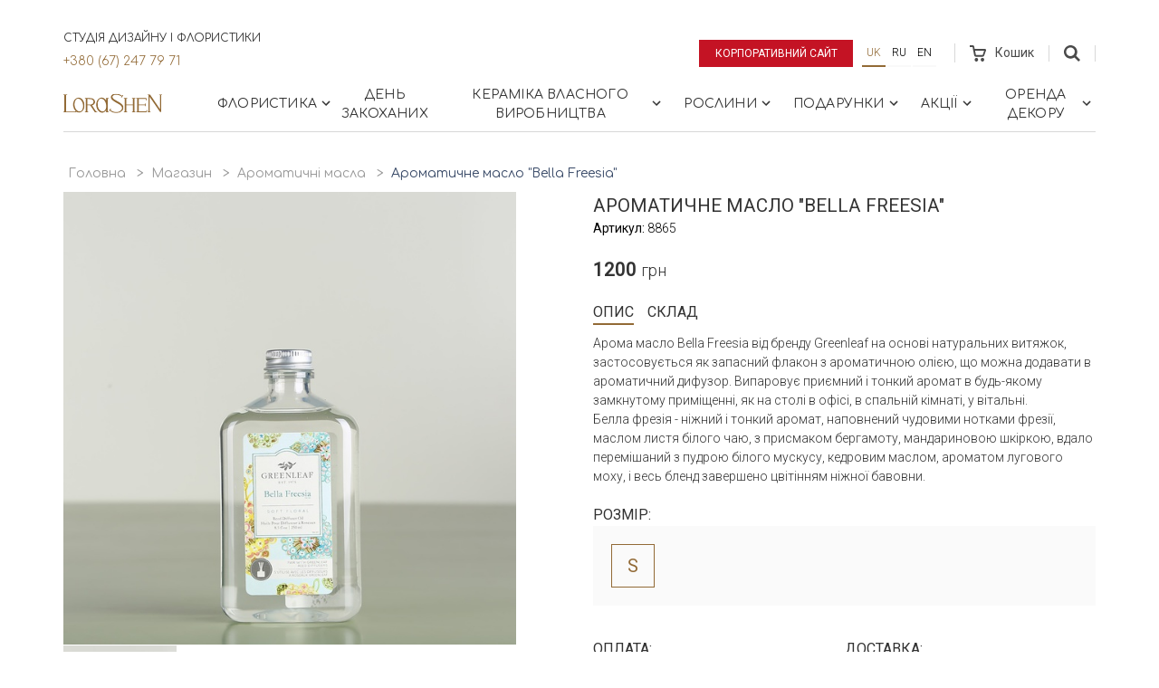

--- FILE ---
content_type: text/html; charset=utf-8
request_url: https://lorashen.ua/shop/product/aroma-maslo-bella-freesia/
body_size: 17503
content:
<!DOCTYPE html>







<html lang="uk">
<head>
    <!-- Google Tag Manager -->
    <script>(function(w,d,s,l,i){w[l]=w[l]||[];w[l].push({'gtm.start':
            new Date().getTime(),event:'gtm.js'});var f=d.getElementsByTagName(s)[0],
        j=d.createElement(s),dl=l!='dataLayer'?'&l='+l:'';j.async=true;j.src=
        'https://www.googletagmanager.com/gtm.js?id='+i+dl;f.parentNode.insertBefore(j,f);
    })(window,document,'script','dataLayer','GTM-53J7J9S');</script>
    <!-- End Google Tag Manager -->

    
    
    
        <meta charset="UTF-8">
        <meta http-equiv="X-UA-Compatible" content="IE=edge">
        <meta name="google-site-verification" content="cgVea2z1wApVF-gNnaVee4slnM-UKvZNUe10XHrgvJA" />
        <meta name="facebook-domain-verification" content="jyl6o4nybsg83bbfeubtvku40fds2d" />
        <meta name='viewport' content='width=device-width, initial-scale=1.0, maximum-scale=1.0, user-scalable=0' />
        <meta name="keywords" content="">
        <meta name="description" content="Ароматичне масло &quot;Bella Freesia&quot; - Індивідуальні подарунки для кожного 🧡 Швидка доставка по Києву та Україні 🧡 Здивуйте ваших близьких унікальним сюрпризом | LoraShen">
    
    <link rel="canonical" href="https://lorashen.ua/shop/product/aroma-maslo-bella-freesia/">

    
    







  
  <link
    rel="alternate"
    hreflang="ru"
    href="http://lorashen.ua/ru/shop/product/aroma-maslo-bella-freesia/"/>

  
  <link
    rel="alternate"
    hreflang="uk"
    href="http://lorashen.ua/shop/product/aroma-maslo-bella-freesia/"/>

  
  <link
    rel="alternate"
    hreflang="en"
    href="http://lorashen.ua/en/shop/product/aroma-maslo-bella-freesia/"/>


  
    <title>
    
        Ароматичне масло &quot;Bella Freesia&quot; ᐈ Купити з доставкою | LoraShen
    
</title>
    <link rel="shortcut icon" href="/static/favicon.ico">
    
    
    




<!-- LD+JSON Product -->
<script type="application/ld+json">
{
    "@context": "https://schema.org/",
    "@type": "Product",
    "name": "Ароматичне масло &quot;Bella Freesia&quot;",
    "brand": "Lorashen",
    "model": "8865",
    "image": "lorashen.ua/static/media/uploads/product/aromaty-dlya-doma/.thumbnails/img_4566_s.jpg/img_4566_s-0x700.jpg",
    "description": "",
    "offers": {
        "@type": "Offer",
        "priceCurrency": "UAH",
        "price": "1200",
        "seller": "Lorashen"
    }
}
</script>
<!-- End LD+JSON Product -->




<!-- LD+JSON Breadcrumb -->
<script type="application/ld+json">
{
    "@context": "https://schema.org",
    "@type": "BreadcrumbList",
    "name": "Breadcrumb",
    "itemListElement":
    [
        {
            "@type": "ListItem",
            "position": 1,
            "item":
            {
                "@id": "http://lorashen.ua/",
                "name": "Головна"
            }
        },
        {
            "@type": "ListItem",
            "position": 2,
            "item":
            {
                "@id": "http://lorashen.ua/shop/",
                "name": "Магазин"
            }
        },
        {
            "@type": "ListItem",
            "position": 3,
            "item":
            {
                "@id": "http://lorashen.ua/shop-aroma-masla/",
                "name": "Ароматичні масла"
            }
        }
        
    ]
}
</script>
<!-- End LD+JSON Breadcrumb -->





<!-- LD+JSON WebSite -->
<script type="application/ld+json">
{
    "@context": "https://schema.org",
    "@type": "WebSite",
    "url": "http://lorashen.ua",
    "name": "Web site Lorashen",
    "potentialAction": {
        "@type": "SearchAction",
        "name": "Search",
        "target": "http://lorashen.ua/search/?q={search_term_string}",
        "query-input": "required name=search_term_string"
    }
}
</script>
<!-- End LD+JSON WebSite -->





<!-- LD+JSON LocalBusiness -->
<script type="application/ld+json">
{
    "@context": "https://schema.org",
    "@type": "LocalBusiness",
    "name": "Lorashen",
    "image": "http://lorashen.ua/static/img/logo.png",
    "url": "http://lorashen.ua",
    "telephone": "+380672477971",
    "address": {
       "@type": "PostalAddress",
        "streetAddress": "просп.В.Лобановського, 119/2",
        "addressLocality": "Київ",
        "addressRegion": "Київ",
        "addressCountry": "UA",
        "postalCode": "03039"
    },
    "geo": {
        "@type": "GeoCoordinates",
        "latitude": "50.407718743445706",
        "longitude": "30.512287728835958"
    },
    "openingHoursSpecification": [
    {
        "@type": "OpeningHoursSpecification",
        "dayOfWeek": "Monday",
        "opens": "08:30",
        "closes": "20:00"
    },
    {
        "@type": "OpeningHoursSpecification",
        "dayOfWeek": "Tuesday",
        "opens": "08:30",
        "closes": "20:00"
    },
    {
        "@type": "OpeningHoursSpecification",
        "dayOfWeek": "Wednesday",
        "opens": "08:30",
        "closes": "20:00"
    },
    {
        "@type": "OpeningHoursSpecification",
        "dayOfWeek": "Thursday",
        "opens": "08:30",
        "closes": "20:00"
    },
    {
        "@type": "OpeningHoursSpecification",
        "dayOfWeek": "Friday",
        "opens": "08:30",
        "closes": "20:00"
    },
    {
        "@type": "OpeningHoursSpecification",
        "dayOfWeek": "Saturday",
        "opens": "09:00",
        "closes": "20:00"
    },
    {
        "@type": "OpeningHoursSpecification",
        "dayOfWeek": "Sunday",
        "opens": "09:00",
        "closes": "20:00"
    }
    ],
    "sameAs": [
        "https://www.instagram.com/lorashen_studio/",
        "https://www.facebook.com/LoraShen/"
    ]
}
</script>

<!-- End LD+JSON LocalBusiness -->

    
    


    <link href="https://fonts.googleapis.com/css?family=Comfortaa:300,400,700|Roboto:300,400&amp;subset=cyrillic" rel="stylesheet">
    <link rel="stylesheet" href="/static/vendors/bootstrap/css/bootstrap.min.css">
    
    
      <link rel="stylesheet" href="/static/css/lorashen.css?t=1st Лютий 2026 04:33">
    


    
    
    
    <style>
        .preorder-dialog {
            padding: 5px;
            display: flex;
            justify-content: center;
            background-color: rgba(0,0,0,0.3);
            width: 100%;
            height: 100%;
            position: fixed;
            top: 0;
            left: 0;
            z-index: 10000;
        }
        .preorder-body {
            font-family: "Roboto",sans-serif;
            padding: 20px 20px 30px;
            width: calc(100% - 10px);
            max-height: 80vh;
            max-width: 568px;
            background-color: #ffffff;
            overflow-y: auto;
            overflow-x: hidden;
            transform: translateX(-50%) translateY(-50%);
            position: absolute;
            top: 50%;
            left: 50%;
        }
        .form-data {
            display: flex;
            flex-direction: column;
            align-items: center;
        }
        .form-success {
            text-align: center;
        }
        .preorder-body__title {
            text-align: center;
            margin-bottom: 30px;
        }
        .preorder-body__title span {
            font-size: 1.2rem;
            display: inline-block;
            width: 100%;
        }
        .input-row {
            display: flex;
            width: 100%;
            max-width: 280px;
            margin-bottom: 15px;
            flex-direction: column;
        }
        .input-row label span {
            color: red;
        }
        .input-row input {
            height: 40px;
        }
        .mb4 {
            margin-bottom: 40px;
        }
        .loader-08 {
            margin-right: 10px;
            width: 20px;
            height: 20px;
            position: relative;
        }
        .loader-08:before,
        .loader-08:after {
            content: '';
            width: inherit;
            height: inherit;
            border-radius: 50%;
            background-color: currentcolor;
            opacity: 0.6;
            position: absolute;
            top: 0;
            left: 0;
            animation: loader-08 2.0s infinite ease-in-out;
        }
        .loader-08:after {
            animation-delay: -1.0s;
        }

        @keyframes loader-08 {
            0%,
            100% {
                transform: scale(0.0);
            }
            50% {
                transform: scale(1.0);
            }
        }
        .close {
          position: absolute;
          right: 16px;
          top: 16px;
          width: 32px;
          height: 32px;
          opacity: 0.3;
        }
        .close:hover {
          opacity: 1;
        }
        .close:before, .close:after {
          position: absolute;
          left: 15px;
          content: ' ';
          height: 33px;
          width: 2px;
          background-color: #333;
        }
        .close:before {
          transform: rotate(45deg);
        }
        .close:after {
          transform: rotate(-45deg);
        }
    </style>

    
    
    
    



    <!-- Global site tag (gtag.js) - Google Ads: 716870961 -->
    <script async src="https://www.googletagmanager.com/gtag/js?id=AW-716870961"></script>
    <script>
        window.dataLayer = window.dataLayer || [];
        function gtag(){dataLayer.push(arguments);}
        gtag('js', new Date());
        gtag('config', 'AW-716870961');
    </script>

    <!-- Facebook Pixel Code -->
    <script>
        !function(f,b,e,v,n,t,s)
        {if(f.fbq)return;n=f.fbq=function(){n.callMethod?
            n.callMethod.apply(n,arguments):n.queue.push(arguments)};
            if(!f._fbq)f._fbq=n;n.push=n;n.loaded=!0;n.version='2.0';
            n.queue=[];t=b.createElement(e);t.async=!0;
            t.src=v;s=b.getElementsByTagName(e)[0];
            s.parentNode.insertBefore(t,s)}(window, document,'script',
            'https://connect.facebook.net/en_US/fbevents.js');
        fbq('init', '3358115434228478');
        fbq('track', 'PageView');
    </script>
    <noscript><img height="1" width="1" style="display:none"
                   src="https://www.facebook.com/tr?id=3358115434228478&ev=PageView&noscript=1"
    /></noscript>
    <!-- End Facebook Pixel Code -->

</head>


    <body>


<!-- Google Tag Manager (noscript) -->
<noscript><iframe src="https://www.googletagmanager.com/ns.html?id=GTM-53J7J9S"
                  height="0" width="0" style="display:none;visibility:hidden"></iframe></noscript>
<!-- End Google Tag Manager (noscript) -->


    
    
    <div class="wrapper">

    
    <section class="shop-menu">
        <div class="sm-topbar-wrapper">
            <div class="sm-topbar">
                <div class="topblock-left">
                  <div class="topblock-left__row">
                    <span>Студія дизайну і флористики</span>
                    <a href="tel:+380672477971" class="topblock-phone">+380 (67) 247 79 71</a>
                  </div>
                    
                </div>
                <div class="topblock-right">
                    <a href="/" class="btn btn--shop-highlighted btn--corporate-site">Корпоративний сайт</a>
                    
                    
                    
                    
                    

                        <ul class="language-panel">
                            
                        <li class="active">
                            <a class="btn btn--language" href="/shop/product/aroma-maslo-bella-freesia/" title="Українська">
                              uk
                            </a>
                        </li>
                    
                        <li >
                            <a class="btn btn--language" href="/ru/shop/product/aroma-maslo-bella-freesia/" title="Російська">
                              ru
                            </a>
                        </li>
                    
                        <li >
                            <a class="btn btn--language" href="/en/shop/product/aroma-maslo-bella-freesia/" title="Англійська">
                              en
                            </a>
                        </li>
                    
                        </ul>

                    
                    
                    
                    
                    
                    <div class="cart">
                        <a href="/shop/cart/" class="cart-link disabled" >
                            <span class="cart-wrap">
                                <svg width="18" height="18">
    <path d="M17.75 4.6a1.45 1.45 0 0 0-1.2-.64H5.4L4.92 1.4C4.8.64 3.96 0 3.24 0H0v2.04h3.12l1.8 9.2c.12.76.96 1.4 1.68 1.4h7.55c.72 0 1.56-.51 1.8-1.28L17.87 6c.24-.51.12-1.02-.12-1.4zm-3.48 6.12H6.84l-.96-4.6h9.95l-1.56 4.6zm-6.95 3.2c-1.08 0-1.92.89-1.92 2.04S6.24 18 7.32 18c1.07 0 1.91-.9 1.91-2.04 0-1.15-.84-2.05-1.91-2.05zm6.71 0c-1.08 0-1.92.89-1.92 2.04S12.95 18 14.03 18s1.92-.9 1.92-2.04c0-1.15-.84-2.05-1.92-2.05z"
          class="cart-ico"/>
</svg>
                                
                            </span>
                            <span class="cart-text">Кошик</span></a>
                    </div>
                    <div class="topblock-search js-topblock-container">
                        <form action="/search/" class="search-top-form">
                            <div class="search-top-form__inputs">
                                <input name='q' type="text" value="">
                                <input type="submit" value="Пошук" style="text-transform: uppercase;">
                            </div>
                            <svg class="js-search-close" xmlns="http://www.w3.org/2000/svg" width="24" height="24" viewBox="0 0 24 24">
                                <path d="M19 6.41L17.59 5 12 10.59 6.41 5 5 6.41 10.59 12 5 17.59 6.41 19 12 13.41 17.59 19 19 17.59 13.41 12z"/>
                                <path d="M0 0h24v24H0z" fill="none"/>
                            </svg>
                        </form>
                        <button class="js-topblock-search">
                            <svg width="18" height="18">
    <path d="M12 7.2a4.8 4.8 0 1 1-9.6 0 4.8 4.8 0 0 1 9.6 0zm1.43 4.32a7.36 7.36 0 1 0-1.89 1.9L16.1 18 18 16.11l-4.57-4.59z"
          class="search-ico"/>
</svg>
                        </button>
                    </div>
                </div>
            </div>
        </div>
        <nav id="shopmenu" class="shopmenu-wrap">
            <a href="/shop/" class="logo-shop">
                <svg xmlns:xlink="http://www.w3.org/1999/xlink" width="110" height="22">
    <defs>
        <path id="a" d="M16.58 20.12V.16H.47v19.96h16.11z"/>
        <path id="c" d="M16.12 21.44H0V.15h16.12z"/>
        <path id="e" d="M0 .16v20.3h23.31V.16z"/>
    </defs>
    <g fill="none" fill-rule="evenodd">
        <g transform="translate(92.51 .98)">
            <mask id="b" fill="#fff">
                <use xlink:href="#a"/>
            </mask>
            <path fill="#926a36" class="logo-hover"
                  d="M.85 20.12a.37.37 0 0 1-.38-.38c0-.18.13-.37.38-.37h.76V.9H.86A.37.37 0 0 1 .49.53C.5.35.62.16.87.16h1.91c.15.01.27.08.37.2L14.36 16.9V.9h-.72a.37.37 0 0 1-.37-.37c0-.18.13-.37.37-.37h2.57c.24 0 .37.19.37.37s-.13.38-.37.38h-.74v18.3a.7.7 0 0 1-.7.7.7.7 0 0 1-.58-.33l-.09-.12L2.71 2.9v16.46h.75c.24 0 .37.2.37.37 0 .18-.13.38-.37.38H.85z"
                  mask="url(#b)"/>
        </g>
        <g transform="translate(50.2 .41)">
            <mask id="d" fill="#fff">
                <use xlink:href="#c"/>
            </mask>
            <path fill="#926a36" class="logo-hover"
                  d="M8.44 21.44c-.59 0-1.18-.05-1.75-.15-3.21-.45-4.83-1.85-5.52-2.6l-.48.69c-.09.13-.34.22-.57.06-.2-.13-.1-.5.01-.62l1.58-2.22a.5.5 0 0 1 .29-.14c.15 0 .3.1.35.25.06.14 0 .28-.1.42l-.52.76a8.37 8.37 0 0 0 3.49 2.08 8.54 8.54 0 0 0 2.89.47 9.5 9.5 0 0 0 3.35-.6 5.97 5.97 0 0 0 1.36-.85c.67-.54 1.78-1.67 1.72-3.16-.05-1.3-.95-2.55-2.67-3.74-.33-.23-.93-.56-1.69-.99l-.25-.13c-2.38-1.32-5.95-3.3-7-4.94a4.04 4.04 0 0 1-.54-2.97A3.5 3.5 0 0 1 4.22.88c.87-.48 2-.73 3.37-.73.38 0 .72.02.97.03.66.05 1.8.26 2.3.39a9.38 9.38 0 0 1 3.77 1.9l.55-.77a.5.5 0 0 1 .3-.14c.15 0 .3.1.36.24.05.14.02.29-.1.4l-1.52 2.13a.37.37 0 0 1-.26.11.4.4 0 0 1-.36-.24c-.05-.14-.02-.27.09-.4l.42-.57a9.74 9.74 0 0 0-1.21-.83 9.96 9.96 0 0 0-4.87-1.14c-1.4 0-2.33.24-3.18.8-1.23.84-.83 2.22-.45 2.84.64 1.02 2.54 2.08 4.55 3.2.63.37 1.43.81 2.18 1.27.82.5 1.5.94 2.07 1.38 1.49 1.12 2.38 2.2 2.72 3.3 0 .03.88 2.57-1.09 4.71a8.51 8.51 0 0 1-6.4 2.68"
                  mask="url(#d)"/>
        </g>
        <path fill="#926a36" class="logo-hover"
              d="M76.06 21.1a.37.37 0 0 1-.38-.38c0-.18.13-.37.38-.37h.75v-7h-7.28v7h.74c.24 0 .37.19.37.37s-.13.37-.37.37H67.1a.37.37 0 0 1-.37-.37c0-.18.13-.37.37-.37h.74V6.07h-.75a.36.36 0 0 1-.38-.38c0-.18.13-.37.38-.37h3.17c.24 0 .37.2.37.37 0 .18-.13.38-.37.38h-.74v6.34h7.28V6.07h-.75a.37.37 0 0 1-.37-.38c0-.18.13-.37.37-.37h3.16c.24 0 .37.2.37.37 0 .18-.13.38-.37.38h-.74v14.28h.75c.24 0 .37.19.37.37s-.13.37-.37.37h-3.17zm4.76 0a.36.36 0 0 1-.37-.38c0-.18.13-.37.37-.37h.74l-.04-14.28h-.76a.37.37 0 0 1-.38-.38c0-.18.14-.37.38-.37h10.58c.22 0 .37.14.4.33l.44 2c0 .11-.02.22-.1.3a.39.39 0 0 1-.28.12c-.2 0-.32-.15-.37-.34l-.39-1.43H83.2v6.1h6.95v-.74c0-.25.2-.38.37-.38.19 0 .38.13.38.38v2.38c0 .25-.2.38-.38.38a.37.37 0 0 1-.37-.38v-.69H83.2v6.77h8.16l.61-1.34a.36.36 0 0 1 .34-.23.4.4 0 0 1 .33.18c.06.1.07.22.02.34l-.8 1.79a.37.37 0 0 1-.34.24h-10.7z"/>
        <path fill="#926a36"
              d="M41.44 5.99c-1.22.15-1.86.77-2.55 1.79a8.81 8.81 0 0 0-1 5.8c.53 3.72 2.92 6.53 5.56 6.53.15 0 .32-.01.5-.04.75-.1 1.44-.57 2.06-1.4.47-.62.72-1.23.75-1.3.52-1.33.66-2.98.4-4.77C46.62 8.83 44.22 6 41.6 6h-.15zm1.25 15.45c-3 0-5.73-3.13-6.33-7.28-.37-2.61.2-5.24 1.56-7.03.27-.36 1.77-2.17 4-2.27.14-.02.3-.03.45-.03 1.88 0 3.68 1.2 4.92 3.24V6.11h-.01a.37.37 0 0 1-.38-.37c0-.19.13-.38.38-.38h2.44c.24 0 .37.2.37.38s-.13.37-.37.37h-.75v14.24h.76c.24 0 .37.19.37.37s-.13.37-.37.37h-2.5a.37.37 0 0 1-.37-.37c0-.18.13-.37.38-.37h.05v-1.71a7 7 0 0 1-1.71 1.79c-.68.49-1.55.86-2.27.97-.22.02-.42.04-.62.04z"/>
        <g transform="translate(0 .98)">
            <mask id="f" fill="#fff">
                <use xlink:href="#e"/>
            </mask>
            <path fill="#926a36"
                  d="M15.95 5.01c-1.22.15-1.86.77-2.55 1.8a8.84 8.84 0 0 0-1.01 5.8c.54 3.72 2.93 6.53 5.55 6.53a3.64 3.64 0 0 0 .85-.12l.1-.02c.5-.17.93-.46 1.4-.94 1.21-1.56 1.73-3.97 1.38-6.43C21.12 7.85 18.73 5 16.1 5h-.15zm1.25 15.45c-.98 0-1.97-.34-2.87-.98-.21.32-.58.61-1 .63H.38a.37.37 0 0 1-.38-.37c0-.18.13-.37.38-.37h.74V.9H.36A.37.37 0 0 1 0 .53C0 .35.13.16.37.16h3.45c.24 0 .37.19.37.37s-.13.38-.37.38h-.76v18.24H13.2a.6.6 0 0 0 .46-.23l-.05-.04a9.93 9.93 0 0 1-2.73-5.7c-.45-3.06.37-6 2.13-7.66a5.99 5.99 0 0 1 3.88-1.66c3 0 5.72 3.09 6.31 7.18.44 3.01-.38 5.9-2.12 7.56-.23.26-.53.52-.86.76-.68.53-1.63.94-2.4 1.06-.21.03-.42.04-.6.04z"
                  mask="url(#f)"/>
        </g>
        <path fill="#926a36"
              d="M26.51 12.4l2.54.02c1.55 0 1.8-.03 1.84-.04a3.02 3.02 0 0 0 2.46-3.02 2.78 2.78 0 0 0-1.39-2.27 8 8 0 0 0-1.01-.4c-1.05-.31-3-.36-4.07-.36h-.37v6.07zm8.27 8.68c-.34-.47-3.57-5.38-4.01-6.05-.49-.74-.94-1.64-1.56-1.65a9.5 9.5 0 0 0-.99-.03h-1.71v7h.74c.24 0 .37.19.37.37s-.13.37-.37.37H24.1a.37.37 0 0 1-.37-.37c0-.18.13-.37.37-.37h.73V6.1h-.73a.37.37 0 0 1-.37-.37c0-.19.13-.38.37-.38h2.97c1.53 0 2.6.01 3.16.05 1.25.08 2.18.47 2.52.63a4 4 0 0 1 2.28 3.3c.05.93-.31 1.91-1 2.68a3.96 3.96 0 0 1-2.42 1.3c.06.08 4.15 6.36 4.67 7.03h.77c.25 0 .38.19.38.37s-.13.37-.38.37h-2.27z"/>
    </g>
</svg>
            </a>
            <div class="burger">
                <span class="burger-bar"></span>
                <span class="burger-bar"></span>
                <span class="burger-bar"></span>
            </div>
            <div class="group-collapse">
                <div class="group-collapse__inner">
                    <div class="navtop-links">
                        <a class="navtop-links__item btn btn--shop-highlighted btn--corporate-site"
                           href="/" style="color: white;">
                          Корпоративний сайт
                        </a>
                      
                        <!-- Languages Menu -->
                        <ul class="language-panel">
                            
                                <li class="active">
                                    
                                        
                                            <a class="btn btn--language" href="/shop/product/aroma-maslo-bella-freesia/"
                                               title="Українська">uk</a>
                                        
                                    
                                </li>
                            
                                <li>
                                    
                                        
                                            <a class="btn btn--language" href="/ru/shop/product/aroma-maslo-bella-freesia/"
                                               title="Російська">ru</a>
                                        
                                    
                                </li>
                            
                                <li>
                                    
                                        
                                            <a class="btn btn--language" href="/en/shop/product/aroma-maslo-bella-freesia/"
                                               title="Англійська">en</a>
                                        
                                    
                                </li>
                            
                        </ul>
                        <!-- End Languages Menu -->
                    </div>
                    
<ul id="menu-main" class="shopmenu"><li class="l1-1-li shopmenu__dropdown js-shopmenu__dropdown"
                        id="shopbuketyi"><a href="#" class="shopmenu__unit l1-1-a">
                            
    Флористика

                             <svg fill="#000000" height="18" viewBox="0 0 24 24" width="18" xmlns="http://www.w3.org/2000/svg"><path d="M10 6L8.59 7.41 13.17 12l-4.58 4.59L10 18l6-6z" class="chevron-ico"/><path d="M0 0h24v24H0z" fill="none"/></svg></a><div class="dropdown-block"><div class="dropdown-item"><div class="dropdown-item__header">
                          
    Колекції букетів

                        </div><ul class="dropdown-item__list"><li id="shop-kollektsiya-roz"><a class="dropdown-item__link" href="/shop-kollektsiya-roz/">
                            
    Троянди

                        </a></li><li id="shop-v-vaze-1"><a class="dropdown-item__link" href="/shop-v-vaze-1/">
                            
    Квіти в вазі

                        </a></li><li id="shop-kvitkovyy-kompliment"><a class="dropdown-item__link" href="/shop-kvitkovyy-kompliment/">
                            
    Букет комплімент

                        </a></li><li id="shop-kollektsiya-gortenzey"><a class="dropdown-item__link" href="/shop-kollektsiya-gortenzey/">
                            
    Гортензії

                        </a></li><li id="shop-eksklyuzivnaya-kollektsiya"><a class="dropdown-item__link" href="/shop-eksklyuzivnaya-kollektsiya/">
                            
    Ексклюзивні букети

                        </a></li><li id="shop-elehantni-kvity"><a class="dropdown-item__link" href="/shop-elehantni-kvity/">
                            
    Елегантна класика

                        </a></li><li id="shop-v-shlyapnoj-korobke"><a class="dropdown-item__link" href="/shop-v-shlyapnoj-korobke/">
                            
    Квіти в шляпній коробці

                        </a></li><li id="oberegi"><a class="dropdown-item__link" href="/oberegi/">
                            
    Оберіги

                        </a></li><li id="shop-kollektsiya-syhotsvetov"><a class="dropdown-item__link" href="/shop-kollektsiya-syhotsvetov/">
                            
    Сухоцвіти

                        </a></li><li id="shop-kolektsiya-bogini"><a class="dropdown-item__link" href="/shop-kolektsiya-bogini/">
                            
    Колекція &quot;Богині&quot;

                        </a></li><li id="shop-kollektsiya-marrakesh"><a class="dropdown-item__link" href="/shop-kollektsiya-marrakesh/">
                            
    Колекція &quot;Марракеш&quot;

                        </a></li><li id="shop-kollektsiya-piony"><a class="dropdown-item__link" href="/shop-kollektsiya-piony/">
                            
    Півонії

                        </a></li><li id="shop-kollektsiya-tulpanov"><a class="dropdown-item__link" href="/shop-kollektsiya-tulpanov/">
                            
    Тюльпани

                        </a></li><li id="shop-interyerni-kompozytsiyi"><a class="dropdown-item__link" href="/shop-interyerni-kompozytsiyi/">
                            
    Інтер&#39;єрні композиції

                        </a></li></ul></div><div class="dropdown-item"><div class="dropdown-item__header">
                          
    Сезонні колекції

                        </div><ul class="dropdown-item__list"><li id="shop-zimnyaya-kollektsiya"><a class="dropdown-item__link" href="/shop-zimnyaya-kollektsiya/">
                            
    Зимова колекція

                        </a></li><li id="shop-vesennyaya-kollektsiya"><a class="dropdown-item__link" href="/shop-vesennyaya-kollektsiya/">
                            
    Весняна колекція

                        </a></li><li id="shop-letnyaya-kollektsiya"><a class="dropdown-item__link" href="/shop-letnyaya-kollektsiya/">
                            
    Літня колекція

                        </a></li><li id="osennyaya-kollektsiya"><a class="dropdown-item__link" href="/osennyaya-kollektsiya/">
                            
    Осінні букети

                        </a></li></ul></div><div class="dropdown-item"><div class="dropdown-item__header">
                          
    Події

                        </div><ul class="dropdown-item__list"><li id="birthday"><a class="dropdown-item__link" href="/birthday/">
                            
    День народження

                        </a></li><li id="shop-etno-kollektsiya"><a class="dropdown-item__link" href="/shop-etno-kollektsiya/">
                            
    Етно букети

                        </a></li><li id="svadebniy-buket-neveste"><a class="dropdown-item__link" href="/svadebniy-buket-neveste/">
                            
    Весільні букети

                        </a></li><li id="shop-rityalnaya-kollektsiya"><a class="dropdown-item__link" href="/shop-rityalnaya-kollektsiya/">
                            
    Ритуальна колекція

                        </a></li><li id="shop-8-marta"><a class="dropdown-item__link" href="/shop-8-marta/">
                            
    8 Березня

                        </a></li><li id="shop-pasha"><a class="dropdown-item__link" href="/shop-pasha/">
                            
    Великдень

                        </a></li><li id="pozdravlenie-ychitelya"><a class="dropdown-item__link" href="/pozdravlenie-ychitelya/">
                            
    Привітання вчителя

                        </a></li><li id="shop-den-materi"><a class="dropdown-item__link" href="/shop-den-materi/">
                            
    День матері

                        </a></li><li id="shop-halloween"><a class="dropdown-item__link" href="/shop-halloween/">
                            
    Хелловін

                        </a></li></ul></div><div class="dropdown-item"><div class="dropdown-item__header">
                          
    Кому

                        </div><ul class="dropdown-item__list"><li id="shop-jenskaya-kollektsiya"><a class="dropdown-item__link" href="/shop-jenskaya-kollektsiya/">
                            
    Жінці

                        </a></li><li id="shop-muzhskaya-kollektsiya"><a class="dropdown-item__link" href="/shop-muzhskaya-kollektsiya/">
                            
    Чоловіку

                        </a></li><li id="shop-biznes-kollektsiya"><a class="dropdown-item__link" href="/shop-biznes-kollektsiya/">
                            
    Керівнику

                        </a></li><li id="shop-detskaya-kollektsiya"><a class="dropdown-item__link" href="/shop-detskaya-kollektsiya/">
                            
    Дитині

                        </a></li><li id="shop-svadebnaya-kollekciya"><a class="dropdown-item__link" href="/shop-svadebnaya-kollekciya/">
                            
    Нареченій

                        </a></li></ul></div><a href="/shopbuketyi/" class="dropdown-block-all">Усі Товари</a></div></li><li class="l2-2-li"
                        id="shop-den-vlyublennyih"><a href="/shop-den-vlyublennyih/" class="shopmenu__unit l2-2-a">
                            
    День закоханих

                            
                        </a></li><li class="l2-3-li shopmenu__dropdown js-shopmenu__dropdown"
                        id="shop-keramika"><a href="#" class="shopmenu__unit l2-3-a">
                            
    Кераміка власного виробництва

                             <svg fill="#000000" height="18" viewBox="0 0 24 24" width="18" xmlns="http://www.w3.org/2000/svg"><path d="M10 6L8.59 7.41 13.17 12l-4.58 4.59L10 18l6-6z" class="chevron-ico"/><path d="M0 0h24v24H0z" fill="none"/></svg></a><div class="dropdown-block"><div class="dropdown-item"><div class="dropdown-item__header">
                          
    Maria Prymachenko Foundation

                        </div><ul class="dropdown-item__list"><li id="shop-keramikamaria-prymachenko-family-foundationsadi-mareey"><a class="dropdown-item__link" href="/shop-keramikamaria-prymachenko-family-foundationsadi-mareey/">
                            
    Вази &quot;Сади Марії&quot;

                        </a></li><li id="tarelki-sady-marii"><a class="dropdown-item__link" href="/tarelki-sady-marii/">
                            
    Тарілки &quot;Zodiac ZviroKroot&quot;

                        </a></li><li id="sadyi-marii-ptitsyi"><a class="dropdown-item__link" href="/sadyi-marii-ptitsyi/">
                            
    Тарілки “Сади Марії&quot; Птахи

                        </a></li><li id="shop-keramikamaria-prymachenko-family-foundationkerameechnee-kulee"><a class="dropdown-item__link" href="/shop-keramikamaria-prymachenko-family-foundationkerameechnee-kulee/">
                            
    Розписні кулі &quot;Звіро крут&quot;

                        </a></li><li id="shop-keramika-sobstvennoe-proizvodstvokolektseeya-shkatulok"><a class="dropdown-item__link" href="/shop-keramika-sobstvennoe-proizvodstvokolektseeya-shkatulok/">
                            
    Колекція скриньок

                        </a></li></ul></div><div class="dropdown-item"><div class="dropdown-item__header">
                          
    Декор для дому та квітів

                        </div><ul class="dropdown-item__list"><li id="collection-beregini"><a class="dropdown-item__link" href="/collection-beregini/">
                            
    Колекція &quot;Берегині&quot;

                        </a></li><li id="keramicheskaya-kollektsiya-hetmanska"><a class="dropdown-item__link" href="/keramicheskaya-kollektsiya-hetmanska/">
                            
    Колекція Hetmans&#39;ka

                        </a></li><li id="shop-kollektsiya-animal-land"><a class="dropdown-item__link" href="/shop-kollektsiya-animal-land/">
                            
    Колекція Animal Land

                        </a></li><li id="kollektsiya-legenda-kazaka-mamaya"><a class="dropdown-item__link" href="/kollektsiya-legenda-kazaka-mamaya/">
                            
    Колекція «Легенда козака Мамая»

                        </a></li><li id="shop-kollektsia-tukv"><a class="dropdown-item__link" href="/shop-kollektsia-tukv/">
                            
    Колекція гарбузів

                        </a></li><li id="shop-kollektsiya-listikov"><a class="dropdown-item__link" href="/shop-kollektsiya-listikov/">
                            
    Колекція листочків

                        </a></li><li id="shop-kollektsiya-kashpo"><a class="dropdown-item__link" href="/shop-kollektsiya-kashpo/">
                            
    Колекція кашпо

                        </a></li><li id="shop-kollektsiya-kandelyabrov"><a class="dropdown-item__link" href="/shop-kollektsiya-kandelyabrov/">
                            
    Колекція канделябрів

                        </a></li><li id="shop-kollektsiya-torsherov"><a class="dropdown-item__link" href="/shop-kollektsiya-torsherov/">
                            
    Колекція торшерів

                        </a></li></ul></div><div class="dropdown-item"><div class="dropdown-item__header">
                          
    Гардероб ваз

                        </div><ul class="dropdown-item__list"><li id="shop-vaza-yaponskiy-stil"><a class="dropdown-item__link" href="/shop-vaza-yaponskiy-stil/">
                            
    Ваза &quot;Японський стиль&quot;

                        </a></li><li id="shop-vaza-lunnaya-spiral"><a class="dropdown-item__link" href="/shop-vaza-lunnaya-spiral/">
                            
    Ваза &quot;Місячна спіраль&quot;

                        </a></li><li id="shop-garderob-vazvaza-spirit"><a class="dropdown-item__link" href="/shop-garderob-vazvaza-spirit/">
                            
    Ваза &quot;Touch&quot;

                        </a></li><li id="shop-vaza-serdtse"><a class="dropdown-item__link" href="/shop-vaza-serdtse/">
                            
    Ваза &quot;Серце&quot;

                        </a></li><li id="shop-vaza-botanical-touch"><a class="dropdown-item__link" href="/shop-vaza-botanical-touch/">
                            
    Колекція ваз &quot;Botanical touch&quot;

                        </a></li><li id="shop-garderob-vazvaza-nordic-ivy"><a class="dropdown-item__link" href="/shop-garderob-vazvaza-nordic-ivy/">
                            
    Колекція ваз &quot;Nordic Ivy&quot;

                        </a></li></ul></div><div class="dropdown-item"><div class="dropdown-item__header">
                          
    Новорічна кераміка

                        </div><ul class="dropdown-item__list"><li id="shop-getmanskaya"><a class="dropdown-item__link" href="/shop-getmanskaya/">
                            
    Гетьманська

                        </a></li><li id="shop-vechera-na-xytore-bliz-dikanku"><a class="dropdown-item__link" href="/shop-vechera-na-xytore-bliz-dikanku/">
                            
    Вечора на хуторі біля Диканьки

                        </a></li><li id="shop-mifu-drevney-grecii"><a class="dropdown-item__link" href="/shop-mifu-drevney-grecii/">
                            
    Міфи Древньої Греції

                        </a></li><li id="shop-schelkynchik"><a class="dropdown-item__link" href="/shop-schelkynchik/">
                            
    Лускунчик

                        </a></li></ul></div><a href="/shop-keramika/" class="dropdown-block-all">Усі Товари</a></div></li><li class="l2-4-li shopmenu__dropdown js-shopmenu__dropdown"
                        id="shop-rasteniya"><a href="#" class="shopmenu__unit l2-4-a">
                            
    Рослини

                             <svg fill="#000000" height="18" viewBox="0 0 24 24" width="18" xmlns="http://www.w3.org/2000/svg"><path d="M10 6L8.59 7.41 13.17 12l-4.58 4.59L10 18l6-6z" class="chevron-ico"/><path d="M0 0h24v24H0z" fill="none"/></svg></a><div class="dropdown-block"><div class="dropdown-item"><div class="dropdown-item__header">
                          
    Популярні

                        </div><ul class="dropdown-item__list"><li id="shop-orkhidei"><a class="dropdown-item__link" href="/shop-orkhidei/">
                            
    Орхідеї

                        </a></li><li id="zamioculcas"><a class="dropdown-item__link" href="/zamioculcas/">
                            
    Заміокулькас

                        </a></li><li id="shop-cacti-and-succulents"><a class="dropdown-item__link" href="/shop-cacti-and-succulents/">
                            
    Кактуси і сукуленти

                        </a></li><li id="shop-ficus"><a class="dropdown-item__link" href="/shop-ficus/">
                            
    Фікуси

                        </a></li><li id="shop-dracaena"><a class="dropdown-item__link" href="/shop-dracaena/">
                            
    Драцени

                        </a></li><li id="shop-aglaonemas"><a class="dropdown-item__link" href="/shop-aglaonemas/">
                            
    Аглаонеми

                        </a></li><li id="homemade-palm-trees"><a class="dropdown-item__link" href="/homemade-palm-trees/">
                            
    Пальми

                        </a></li><li id="tsytrusovi-dereva"><a class="dropdown-item__link" href="/tsytrusovi-dereva/">
                            
    Цитрусові дерева

                        </a></li><li id="shop-sansevieria"><a class="dropdown-item__link" href="/shop-sansevieria/">
                            
    Сансевієрії

                        </a></li><li id="spathiphyllum"><a class="dropdown-item__link" href="/spathiphyllum/">
                            
    Спатифіллум

                        </a></li><li id="olive-tree"><a class="dropdown-item__link" href="/olive-tree/">
                            
    Оливи

                        </a></li></ul></div><div class="dropdown-item"><div class="dropdown-item__header">
                          
    Рослини для дому

                        </div><ul class="dropdown-item__list"><li id="shop-komnatnue-rasteniya"><a class="dropdown-item__link" href="/shop-komnatnue-rasteniya/">
                            
    Кімнатні рослини

                        </a></li><li id="ornamental-leaved-plants"><a class="dropdown-item__link" href="/ornamental-leaved-plants/">
                            
    Декоративно-листяні рослини

                        </a></li><li id="shop-vusadki-iz-sykkylentov"><a class="dropdown-item__link" href="/shop-vusadki-iz-sykkylentov/">
                            
    Композиції рослин

                        </a></li><li id="shop-florariums-and-bonsai"><a class="dropdown-item__link" href="/shop-florariums-and-bonsai/">
                            
    Флораріуми і бонсаї

                        </a></li><li id="shop-flowering-plants"><a class="dropdown-item__link" href="/shop-flowering-plants/">
                            
    Квітучі рослини

                        </a></li><li id="shop-bulbous-plants"><a class="dropdown-item__link" href="/shop-bulbous-plants/">
                            
    Цибулькові рослини

                        </a></li><li id="shop-predatory-plants"><a class="dropdown-item__link" href="/shop-predatory-plants/">
                            
    Рослини-хижаки

                        </a></li><li id="shop-zimnie-rasteniya"><a class="dropdown-item__link" href="/shop-zimnie-rasteniya/">
                            
    Зимові рослини

                        </a></li><li id="shop-outdoor-plants"><a class="dropdown-item__link" href="/shop-outdoor-plants/">
                            
    Вуличні рослини

                        </a></li></ul></div><div class="dropdown-item"><div class="dropdown-item__header">
                          
    Рослини для офісів

                        </div><ul class="dropdown-item__list"><li id="shop-office-plants"><a class="dropdown-item__link" href="/shop-office-plants/">
                            
    Офісні рослини

                        </a></li><li id="shop-plants-for-restaurants-and-cafes"><a class="dropdown-item__link" href="/shop-plants-for-restaurants-and-cafes/">
                            
    Рослини для ресторанів

                        </a></li><li id="shop-plants-for-terraces"><a class="dropdown-item__link" href="/shop-plants-for-terraces/">
                            
    Рослини для терас

                        </a></li><li id="shop-rental-of-plants"><a class="dropdown-item__link" href="/shop-rental-of-plants/">
                            
    Оренда рослин

                        </a></li></ul></div><div class="dropdown-item"><div class="dropdown-item__header">
                          
    Декор для квітів

                        </div><ul class="dropdown-item__list"><li id="shop-kashpo-dla-rasteniy"><a class="dropdown-item__link" href="/shop-kashpo-dla-rasteniy/">
                            
    Кашпо для рослин

                        </a></li><li id="shop-makrame"><a class="dropdown-item__link" href="/shop-makrame/">
                            
    Макраме ручної роботи

                        </a></li><li id="shop-aksesuary-dlya-florysta"><a class="dropdown-item__link" href="/shop-aksesuary-dlya-florysta/">
                            
    Аксесуари для флориста

                        </a></li></ul></div><a href="/shop-rasteniya/" class="dropdown-block-all">Усі Товари</a></div></li><li class="l2-5-li shopmenu__dropdown js-shopmenu__dropdown"
                        id="shop-podarky"><a href="#" class="shopmenu__unit l2-5-a">
                            
    Подарунки

                             <svg fill="#000000" height="18" viewBox="0 0 24 24" width="18" xmlns="http://www.w3.org/2000/svg"><path d="M10 6L8.59 7.41 13.17 12l-4.58 4.59L10 18l6-6z" class="chevron-ico"/><path d="M0 0h24v24H0z" fill="none"/></svg></a><div class="dropdown-block"><div class="dropdown-item"><div class="dropdown-item__header">
                          
    Універсальні

                        </div><ul class="dropdown-item__list"><li id="podarunkovee-nabori"><a class="dropdown-item__link" href="/podarunkovee-nabori/">
                            
    Подарункові набори

                        </a></li><li id="shop-zontu-pasotti"><a class="dropdown-item__link" href="/shop-zontu-pasotti/">
                            
    Парасолі Pasotti

                        </a></li><li id="shop-giree-grudi"><a class="dropdown-item__link" href="/shop-giree-grudi/">
                            
    Гирі &quot;Груди&quot;

                        </a></li><li id="shop-myagkie-igrushki"><a class="dropdown-item__link" href="/shop-myagkie-igrushki/">
                            
    М&#39;які іграшки

                        </a></li><li id="shop-sladosti"><a class="dropdown-item__link" href="/shop-sladosti/">
                            
    Солодощі

                        </a></li><li id="shop-podarky-otkrutki"><a class="dropdown-item__link" href="/shop-podarky-otkrutki/">
                            
    Листівки

                        </a></li><li id="shop-podarky-sertifikatu"><a class="dropdown-item__link" href="/shop-podarky-sertifikatu/">
                            
    Подарункові сертифікати

                        </a></li><li id="beauty-and-health"><a class="dropdown-item__link" href="/beauty-and-health/">
                            
    Краса та здоров&#39;я

                        </a></li><li id="shop-svechi"><a class="dropdown-item__link" href="/shop-svechi/">
                            
    Свічки

                        </a></li><li id="shop-podarky-vozdyshnue-sharu"><a class="dropdown-item__link" href="/shop-podarky-vozdyshnue-sharu/">
                            
    Повітряні кулі

                        </a></li><li id="shop-knigi"><a class="dropdown-item__link" href="/shop-knigi/">
                            
    Книги

                        </a></li><li id="shop-pledy"><a class="dropdown-item__link" href="/shop-pledy/">
                            
    Пледи

                        </a></li></ul></div><div class="dropdown-item"><div class="dropdown-item__header">
                          
    Інтер&#39;єрний декор

                        </div><ul class="dropdown-item__list"><li id="shop-podarkyvazyi"><a class="dropdown-item__link" href="/shop-podarkyvazyi/">
                            
    Гардероб ваз

                        </a></li><li id="etneechnee-virobi"><a class="dropdown-item__link" href="/etneechnee-virobi/">
                            
    Етнічні вироби

                        </a></li><li id="shop-podarky-statyetki"><a class="dropdown-item__link" href="/shop-podarky-statyetki/">
                            
    Статуетки

                        </a></li><li id="shop-podarky-shkatulki"><a class="dropdown-item__link" href="/shop-podarky-shkatulki/">
                            
    Скриньки

                        </a></li><li id="shop-podarky-svetilniki"><a class="dropdown-item__link" href="/shop-podarky-svetilniki/">
                            
    Світильники

                        </a></li><li id="shop-podarky-podsvechniki"><a class="dropdown-item__link" href="/shop-podarky-podsvechniki/">
                            
    Підсвічники

                        </a></li><li id="shop-podarky-blyuda"><a class="dropdown-item__link" href="/shop-podarky-blyuda/">
                            
    Блюда та тарілки

                        </a></li><li id="shop-podarky-roombox"><a class="dropdown-item__link" href="/shop-podarky-roombox/">
                            
    Румбокси

                        </a></li><li id="shop-oshibana"><a class="dropdown-item__link" href="/shop-oshibana/">
                            
    Ошибана

                        </a></li><li id="shop-remesla"><a class="dropdown-item__link" href="/shop-remesla/">
                            
    Ремесла

                        </a></li></ul></div><div class="dropdown-item"><div class="dropdown-item__header">
                          
    Аромати

                        </div><ul class="dropdown-item__list"><li id="shop-zhidkie-diffuzoru"><a class="dropdown-item__link" href="/shop-zhidkie-diffuzoru/">
                            
    Рідкі дифузори

                        </a></li><li id="shop-aromatuaroma-sveechki"><a class="dropdown-item__link" href="/shop-aromatuaroma-sveechki/">
                            
    Арома свічки

                        </a></li><li id="shop-avto-diffuzoru"><a class="dropdown-item__link" href="/shop-avto-diffuzoru/">
                            
    Авто дифузори

                        </a></li><li id="shop-aroma-brelki"><a class="dropdown-item__link" href="/shop-aroma-brelki/">
                            
    Ароматичні брелки

                        </a></li><li id="shop-elektro-diffuzoru"><a class="dropdown-item__link" href="/shop-elektro-diffuzoru/">
                            
    Електро дифузори

                        </a></li><li id="shop-aroma-masla"><a class="dropdown-item__link" href="/shop-aroma-masla/">
                            
    Ароматичні масла

                        </a></li><li id="shop-aroma-kapsylu"><a class="dropdown-item__link" href="/shop-aroma-kapsylu/">
                            
    Арома капсули

                        </a></li><li id="shop-sprei-dlya-doma"><a class="dropdown-item__link" href="/shop-sprei-dlya-doma/">
                            
    Спреї для будинку

                        </a></li><li id="shop-sashe"><a class="dropdown-item__link" href="/shop-sashe/">
                            
    Ароматичні Саше

                        </a></li></ul></div><div class="dropdown-item"><div class="dropdown-item__header">
                          
    До свят

                        </div><ul class="dropdown-item__list"><li id="shop-raspisnue-yijtsa"><a class="dropdown-item__link" href="/shop-raspisnue-yijtsa/">
                            
    Розписні яйця

                        </a></li><li id="shop-paskhalnaya-kollektsiya"><a class="dropdown-item__link" href="/shop-paskhalnaya-kollektsiya/">
                            
    Великодній декор

                        </a></li></ul></div><div class="dropdown-item"><div class="dropdown-item__header">
                          
    Новорічна колекція

                        </div><ul class="dropdown-item__list"><li id="shop-kollektsii-novogodnaya-kollektsiya"><a class="dropdown-item__link" href="/shop-kollektsii-novogodnaya-kollektsiya/">
                            
    Новорічна колекція подарунків

                        </a></li><li id="shop-novogodniy-dekor"><a class="dropdown-item__link" href="/shop-novogodniy-dekor/">
                            
    Новорічний декор

                        </a></li><li id="tematicheskij-dekor"><a class="dropdown-item__link" href="/tematicheskij-dekor/">
                            
    Тематичний декор

                        </a></li></ul></div><a href="/shop-podarky/" class="dropdown-block-all">Усі Товари</a></div></li><li class="l2-6-li shopmenu__dropdown js-shopmenu__dropdown"
                        id="shop-aktsiyi"><a href="#" class="shopmenu__unit l2-6-a">
                            
    Акції

                             <svg fill="#000000" height="18" viewBox="0 0 24 24" width="18" xmlns="http://www.w3.org/2000/svg"><path d="M10 6L8.59 7.41 13.17 12l-4.58 4.59L10 18l6-6z" class="chevron-ico"/><path d="M0 0h24v24H0z" fill="none"/></svg></a><div class="dropdown-block"><div class="dropdown-item"><div class="dropdown-item__header">
                          
    Тижні

                        </div><ul class="dropdown-item__list"><li id="shop-kolorovi-tyzhni"><a class="dropdown-item__link" href="/shop-kolorovi-tyzhni/">
                            
    Кольорові тижні

                        </a></li></ul></div><a href="/shop-aktsiyi/" class="dropdown-block-all">Усі Товари</a></div></li><li class="l2-7-li shopmenu__dropdown js-shopmenu__dropdown"
                        id="shoparenda-dekora"><a href="#" class="shopmenu__unit l2-7-a">
                            
    Оренда декору

                             <svg fill="#000000" height="18" viewBox="0 0 24 24" width="18" xmlns="http://www.w3.org/2000/svg"><path d="M10 6L8.59 7.41 13.17 12l-4.58 4.59L10 18l6-6z" class="chevron-ico"/><path d="M0 0h24v24H0z" fill="none"/></svg></a><div class="dropdown-block"><div class="dropdown-item"><div class="dropdown-item__header">
                          
    Фотозони

                        </div><ul class="dropdown-item__list"><li id="shoparenda-dekorafotozonyietno-stil_"><a class="dropdown-item__link" href="/shoparenda-dekorafotozonyietno-stil_/">
                            
    Етно стиль

                        </a></li></ul></div><a href="/shoparenda-dekora/" class="dropdown-block-all">Усі Товари</a></div></li></ul><ul id="menu-main" class="shopmenu mobile--show--only"><li class="l1-12-li shopmenu__dropdown js-shopmenu__dropdown"
                        id="informatsiya"><a href="#" class="shopmenu__unit l1-12-a">
                            
    Інформація

                             <svg fill="#000000" height="18" viewBox="0 0 24 24" width="18" xmlns="http://www.w3.org/2000/svg"><path d="M10 6L8.59 7.41 13.17 12l-4.58 4.59L10 18l6-6z" class="chevron-ico"/><path d="M0 0h24v24H0z" fill="none"/></svg></a><div class="dropdown-block"><div class="dropdown-item"><ul class="dropdown-item__list"><li id="oplata"><a class="dropdown-item__link" href="/oplata/">
                                      
    Оплата

                                  </a></li><li id="dostavka"><a class="dropdown-item__link" href="/dostavka/">
                                      
    Доставка

                                  </a></li><li id="garantii"><a class="dropdown-item__link" href="/garantii/">
                                      
    Гарантії

                                  </a></li><li id="programma-loyalnosti"><a class="dropdown-item__link" href="/programma-loyalnosti/">
                                      
    Програма лояльності

                                  </a></li><li id="reklamatsii"><a class="dropdown-item__link" href="/reklamatsii/">
                                      
    Рекламації

                                  </a></li><li id="zamena-tsvetov"><a class="dropdown-item__link" href="/zamena-tsvetov/">
                                      
    Заміна квітів

                                  </a></li><li id="zamena-i-vozvrat-tovara-vozvrat-deneg"><a class="dropdown-item__link" href="/zamena-i-vozvrat-tovara-vozvrat-deneg/">
                                      
    Заміна та повернення товару. Повернення грошей

                                  </a></li><li id="problemnue-sityatsii"><a class="dropdown-item__link" href="/problemnue-sityatsii/">
                                      
    Проблемні ситуації

                                  </a></li><li id="politika-konfidentsialnosti"><a class="dropdown-item__link" href="/politika-konfidentsialnosti/">
                                      
    Політика конфіденційності

                                  </a></li><li id="dogovor-publichnoj-ofertu"><a class="dropdown-item__link" href="/dogovor-publichnoj-ofertu/">
                                      
    Договір публічної оферти

                                  </a></li></ul></div></div></li></ul>

                </div>
            </div>
        </nav>
    </section>

    
    


    
    <section class="container">
        <div class="row">
            <ul class="product-breadcrumbs">
                <li><a href="/">Головна</a></li>
                <li><a href="/shops/">Магазин</a></li>
                
                    <li><a href="/shop-aroma-masla/">Ароматичні масла</a></li>
                
                <li class="active">Ароматичне масло &quot;Bella Freesia&quot;</li>

                
            </ul>
        </div>

        <div class="row product-card">
            <div class="col-xs-12 col-sm-6">
                
                    <div class="slider-wrapper"><div class="ppslider" id="product-slider"><div id="image-7065-large" class="ppslider__item"><img src="/static/media/uploads/product/aromaty-dlya-doma/.thumbnails/img_4566_s.jpg/img_4566_s-0x600.jpg"
                                             alt="Ароматичне масло &quot;Bella Freesia&quot;" data-zoom-image="/static/media/uploads/product/aromaty-dlya-doma/img_4566_s.jpg"></div></div><div class="ppslider-nav"><div class="ppslider-nav__item" id="image-7065"><img src="/static/media/uploads/product/aromaty-dlya-doma/.thumbnails/img_4566_s.jpg/img_4566_s-150x150.jpg"
                                             alt="Ароматичне масло &quot;Bella Freesia&quot;"></div></div></div>
                
            </div>
            <div class="col-xs-12 col-sm-6">
                <form id="product-full" class="product" method="post">
                    <div class="hidden">
                        



                        <input type='hidden' name='csrfmiddlewaretoken' value='8gI87Uo15RKDHJ9MkTvKjZFa1ZC4mU9tTkoB5hcXbVP9ktIGzcOiJRd86cxwbCuo' />
                        <input type="hidden" value="/shop/product/aroma-maslo-bella-freesia/" name="referrer">
                        <input id="id_sku" data-id="id_sku" name="sku" script_target="sku_input" type="hidden" value="8865">
                        <input id="id_quantity" type="hidden" name="quantity" min="1" value="1">
                    </div>
                    <h1 class="product-header">
                        
                            Ароматичне масло &quot;Bella Freesia&quot;
                        
                    </h1>
                    <div class="product-sku">Артикул: <span>8865</span></div>
                    <div class="product-price">1200 <span>грн</span></div>
                    
                    <!-- Descriptions -->
                    <div class="p-tabs">
                        <!-- Nav tabs -->
                        <ul class="p-tabs__caption">
                            <li class="active" onclick="productSwitchDescription(this)" style="cursor: default">
                              Опис
                            </li>
                            <li onclick="productSwitchDescription(this)">
                              Склад
                            </li>
    <!--                        <li>Full description</li>-->
                        </ul>
    
                        <!-- Tab panes -->
                        <div class="p-tabs__data description-and-composition" style="margin-bottom: 15px">
                            <div class="p-tabs__content active">
                                
                                    Арома масло Bella Freesia від бренду Greenleaf на основі натуральних витяжок, застосовується як запасний флакон з ароматичною олією, що можна додавати в ароматичний дифузор. Випаровує приємний і тонкий аромат в будь-якому замкнутому приміщенні, як на столі в офісі, в спальній кімнаті, у вітальні. <br>Белла фрезія - ніжний і тонкий аромат, наповнений чудовими нотками фрезії, маслом листя білого чаю, з присмаком бергамоту, мандариновою шкіркою, вдало перемішаний з пудрою білого мускусу, кедровим маслом, ароматом лугового моху, і весь бленд завершено цвітінням ніжної бавовни.
                                
                            </div>
                            <div class="p-tabs__content active" style="display: none">
                                
                                    Арома масло 250 мл
                                
                              
                                <div class="attention-block" style="margin-top: 20px; margin-bottom: 20px">
                                    <sup>*</sup> <span>LoraShen</span>
                                    залишає за собою право вносити невеликі дизайнерські зміни, виконуючи Ваш букет або композицію, які не вплинуть на стиль, форму, кольорові рішення Вашого замовлення і не знизять цінність флористичного об'єкту.
                                </div>
                            </div>
    <!--                            <div class="p-tabs__content">-->
    <!--                                -->
    <!--                           </div>-->
                        </div>
                    </div>
                    <!-- End Descriptions -->
                  
                    <div class="size-block-title">
                        Розмір:
                    </div>
                    <div class="size-block">
                        <ul class="size-block__sizes">
                            
                                
                                    <li><a class="size-block__size active" href="/shop/product/aroma-maslo-bella-freesia/">S</a></li>
                                
                            
                        </ul>
                        <div class="size-block__info">
                            
                        </div>
                    </div>
                    
                    
                    
                    
                    
                    
                  
                        <div class="other-info-block">
                            <div class="other-info-block__sub">
                                <p>Оплата:</p>
                                <span>
                                    
                                        Для Вашої зручності, ми надаємо найширший вибір способів оплати
                                    
                                </span>
                                <span class="other-info-block__sub__details">
                                    <a href="/shop/oplata/">Детальніше</a>
                                </span>
                            </div>
                            <div class="other-info-block__sub">
                                <p>Доставка:</p>
                                <span>
                                    
                                </span>
                                <span class="other-info-block__sub__details">
                                    <a href="/shop/dostavka/">Детальніше</a>
                                </span>
                            </div>
                        </div>
                  
                    <div class="product-stock">
                        <div class="product-stock__title">
                            Наявність:
                        </div>
                        <div class="product-stock__city" data-stock="0" style="display: none;">
                            Київ
                        </div>
                        <div class="product-stock__city" data-stock="0" style="display: none;">
                            Харків
                        </div>
                    </div>
                </form>
                
                
              
                <div class="action-block">
                    
                        
                        
                        <button class="btn-standard btn-xl pre-order"
                                data-product="2399"
                                onclick="preOrder('2399', '5', '35')">
                          Передзамовлення
                        </button>
                    

                    
                    
                    
                    
                    
                    
                    
                </div>
              
<!--                <div class="attention-block" style="margin-bottom: 20px">-->
<!--                    <sup>*</sup> <span>LoraShen</span>-->
<!--                    залишає за собою право вносити невеликі дизайнерські зміни, виконуючи Ваш букет або композицію, які не вплинуть на стиль, форму, кольорові рішення Вашого замовлення і не знизять цінність флористичного об'єкту.-->
<!--                </div>-->
                <div class="p-info">
                    
                    
                </div>

            </div>
        </div>
        <div class="row product-upsale">
            
        </div>
        <div class="row product-upsale">
            
        </div>
        <div class="row product-upsale">
            
        </div>
    </section>



    </div>
    
    
<footer>
    <div class="footer-inner">
        <div class="footer-nav">
            
<div class="footer-navblock js-footer-navblock"><h4 class="footer-navblock__header">Про компанію</h4><ul><li class="footer-navblock__navlink"><a href="/about/">Про компанію</a></li><li class="footer-navblock__navlink"><a href="/contact/">Контакти</a></li><li class="footer-navblock__navlink"><a href="/shops/">Магазини</a></li><li class="footer-navblock__navlink"><a href="/kliyenty/">Клієнти</a></li><li class="footer-navblock__navlink"><a href="/carera/">Кар&#39;єра</a></li></ul></div><div class="footer-navblock js-footer-navblock"><h4 class="footer-navblock__header">Новини</h4><ul><li class="footer-navblock__navlink"><a href="/eko-vidpovidalnist/">Еко відповідальність</a></li><li class="footer-navblock__navlink"><a href="/novosti-statji-blog/">Новини. Статті. Блог</a></li><li class="footer-navblock__navlink"><a href="/rekomendasii-po-yhody-za-tsvetami/">Рекомендації щодо догляду за квітами</a></li></ul></div><div class="footer-navblock js-footer-navblock"><h4 class="footer-navblock__header">Інформація</h4><ul><li class="footer-navblock__navlink"><a href="/shop/oplata/">Оплата</a></li><li class="footer-navblock__navlink"><a href="/shop/dostavka/">Доставка</a></li><li class="footer-navblock__navlink"><a href="/garantii/">Гарантії</a></li><li class="footer-navblock__navlink"><a href="/programma-loyalnosti/">Програма лояльності</a></li><li class="footer-navblock__navlink"><a href="/reklamatsii/">Рекламації</a></li><li class="footer-navblock__navlink"><a href="/zamena-tsvetov/">Заміна квітів</a></li><li class="footer-navblock__navlink"><a href="/zamena-i-vozvrat-tovara-vozvrat-deneg/">Заміна та повернення товару. Повернення грошей</a></li><li class="footer-navblock__navlink"><a href="/problemnue-sityatsii/">Проблемні ситуації</a></li><li class="footer-navblock__navlink"><a href="/politika-konfidentsialnosti/">Політика конфіденційності</a></li><li class="footer-navblock__navlink"><a href="/dogovor-publichnoj-ofertu/">Договір публічної оферти</a></li></ul></div>

        </div>
        <div class="footer-media">
            <h4 class="footer-media__title">
                Lorashen в соціальних мережах
            </h4>
            
            
            
            
            
            
            <div class="footer-media__links">
                <a href="https://www.instagram.com/lorashen_studio/" rel="nofollow" class="footer-media__icon" data-icon="instagram"></a>
                <a href="https://www.facebook.com/LoraShen/" rel="nofollow" class="footer-media__icon" data-icon="facebook"></a>
                <a href="https://www.pinterest.com/lorashen/" rel="nofollow" class="footer-media__icon" data-icon="pinterest"></a>
                <a href="https://www.youtube.com/user/LoraShen2010" rel="nofollow" class="footer-media__icon" data-icon="youtube"></a>
            </div>
        </div>
    </div>
</footer>







    <script src="/jsi18n/"></script>

    <script src="/static/vendors/jquery/js/jquery-3.2.1.min.js"></script>
    <script src="/static/vendors/bootstrap/js/bootstrap.min.js"></script>
    <script src="/static/vendors/owlcarousel/js/owl.carousel.min.js"></script>


    <script src="/static/js/lorashen.js"></script>














    <script src="/static/js/product-switch-description.js"></script>
    <script src="/static/vendors/slick/js/slick.min.js"></script>
    <script src="/static/vendors/elevatezoom/js/jquery.elevateZoom-3.0.8.min.js"></script>

    <script src="/static/vendors/jquery-ui/js/jquery-ui.min.js"></script>
    <script defer src="//cdn.jsdelivr.net/npm/sweetalert2@11"></script>
    <link rel="stylesheet" href="/static/css/preorder_popup.css">

    <script>
        $(document).ready(function () {
            $('.ppslider').slick({
                slidesToShow: 1,
                slidesToScroll: 1,
                arrows: false,
                fade: true,
                draggable: false,
                swipe: false,
                asNavFor: '.ppslider-nav'
            });
            $('.ppslider-nav').slick({
                slidesToShow: 4,
                //slidesToScroll: 1,
                asNavFor: '.ppslider',
                //centerMode: true,
                focusOnSelect: true,
                horizontal: true,
                centerPadding: '0px',
                swipe: false,
                draggable: false
            });

            $('#product-slider img').elevateZoom({
                zoomType: 'window',
                zoomWindowWidth: 600,
                zoomWindowHeight: 600,
                zoomWindowOffetx: 5,
                borderSize: 1,
                zoomWindowFadeIn: 500,
                zoomWindowFadeOut: 500,
                lensFadeIn: 500,
                lensFadeOut: 500
            });
            
            
            
            
            
            
            
            
            
            
            
            
            
            
            
            

            $('#product-upsale').owlCarousel({
                loop: false,
                nav: true,
                dots: false,
                navText: ['&#8249;', '&#8250;'],
                responsive: {
                    0: {
                        items: 1
                    },
                    600: {
                        items: 2
                    },
                    1024: {
                        items: 3
                    },
                    1200: {
                        items: 4
                    }
                }
            });

            $('#product-related').owlCarousel({
                loop: false,
                nav: true,
                dots: false,
                navText: ['&#8249;', '&#8250;'],
                responsive: {
                    0: {
                        items: 1
                    },
                    600: {
                        items: 2
                    },
                    1024: {
                        items: 3
                    },
                    1200: {
                        items: 4
                    }
                }
            });

            $('#product-seen').owlCarousel({
                loop: true,
                nav: true,
                navText: ['&#8249;', '&#8250;'],
                dots: false,
                responsive: {
                    0: {
                        items: 1
                    },
                    600: {
                        items: 2
                    },
                    1024: {
                        items: 3
                    },
                    1200: {
                        items: 4
                    }
                }
            });

        });
    </script>
    <script>
        

        
        var done = false;
        $(document).on('click', '.add_to_cart', function (e) {
            if (done) {
                done = false; // reset flag
                return; // let the event bubble away
            }
            e.preventDefault();
            
            gtag('event','add_to_cart', {
                'send_to':'AW-716870961',
                'value': $(this).data('price'),
                'currency': 'UAH',
                'items':
                    [{
                        'id': $(this).data('id'),
                        'item_name': `SKU ${$(this).data('id')}`,
                        'item_id': $(this).data('id'),
                        'price': $(this).data('price'),
                        'google_business_vertical': 'retail'
                    }]
            });
            fbq('track', 'AddToCart', {
                content_ids: [$(this).data('id')],
                content_type: 'product',
                value: $(this).data('price'),
                currency: 'UAH'
            });
            done = true; // set flag
            $(this).trigger('click');
        });
    </script>
    <script>
        $(document).ready(function(){
            gtag('event','view_item', {
                'send_to': 'AW-716870961',
                'value': 1200,
                'currency': 'UAH',
                'items':
                    [{
                        'id': 8865,
                        'item_name': 'SKU 8865',
                        'item_id': 8865,
                        'price': 1200,
                        'google_business_vertical': 'retail'
                    }]
            });
        })
    </script>
    <script>
        $(document).ready(function(){
            fbq('track', 'ViewContent', {
                content_ids: ['8865'],
                content_type: 'product',
                value: 1200,
                currency: 'UAH'
            });
        })
    </script>
    
    <script>
      var apiPreloadUrl = "/api/preorder/create";
    </script>
    <script src="/static/js/product_preorder.js"></script>


<div class="hidden"></div>
</body>
</html>

--- FILE ---
content_type: text/css
request_url: https://lorashen.ua/static/css/preorder_popup.css
body_size: 371
content:
.swal2-overflow {
    overflow-x: visible;
    overflow-y: visible;
}
.ui-datepicker-next{
    cursor: pointer;
}
.ui-datepicker-prev{
    cursor: pointer;
}
.swal2-title{
    padding-top: 0;
}
.swal2-html-container{
    padding-top: 0;
}
.swal2-actions{
    margin-top: 0;
}
.swal2-validation-message{
    margin-top: 0;
}
#ui-datepicker-div{
    top: 55vh !important;
}